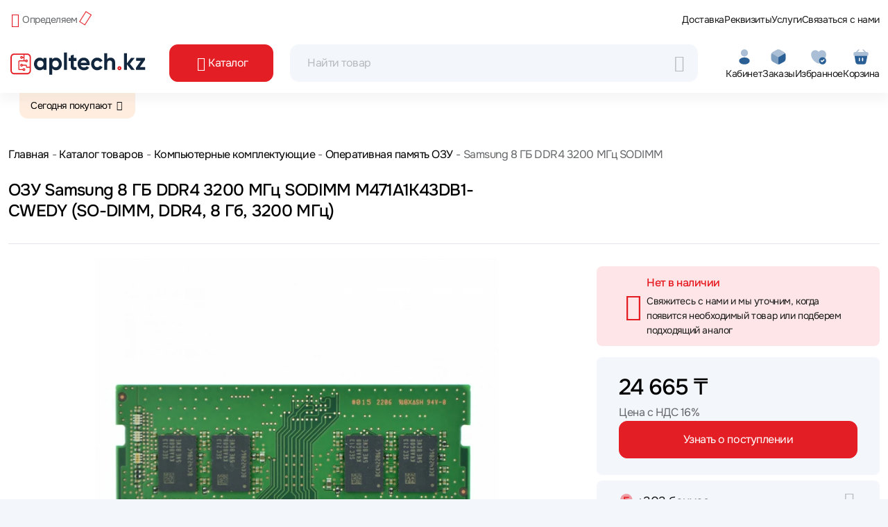

--- FILE ---
content_type: image/svg+xml
request_url: https://www.apltech.kz/images/payments/apple_pay.svg
body_size: 1863
content:
<svg width="60" height="40" viewBox="0 0 60 40" fill="none" xmlns="http://www.w3.org/2000/svg">
<rect x="0.5" y="0.5" width="59" height="39" rx="5.5" stroke="#E4E9F1"/>
<path fill-rule="evenodd" clip-rule="evenodd" d="M14.3077 14.8883C15.1135 14.9544 15.9193 14.4918 16.4229 13.9053C16.9181 13.3023 17.2455 12.4927 17.1615 11.6667C16.4481 11.6997 15.5667 12.1293 15.0631 12.7323C14.6015 13.2527 14.207 14.0953 14.3077 14.8883ZM23.8933 25.5279V12.6497H28.8036C31.3384 12.6497 33.1095 14.3679 33.1095 16.8791C33.1095 19.3903 31.3049 21.125 28.7364 21.125H25.9246V25.5279H23.8933ZM17.1533 15.0452C16.4434 15.005 15.7956 15.2553 15.2724 15.4575C14.9358 15.5876 14.6506 15.6978 14.4337 15.6978C14.1903 15.6978 13.8934 15.5817 13.5601 15.4514C13.1233 15.2806 12.624 15.0854 12.1003 15.0948C10.9 15.1113 9.78368 15.7804 9.17095 16.846C7.91191 18.9772 8.8436 22.1327 10.0607 23.8674C10.6566 24.7265 11.3701 25.6682 12.3102 25.6352C12.7237 25.6198 13.0212 25.4956 13.3291 25.367C13.6836 25.219 14.0518 25.0652 14.6268 25.0652C15.1818 25.0652 15.5339 25.2149 15.872 25.3587C16.1934 25.4954 16.502 25.6267 16.9602 25.6186C17.9339 25.6021 18.5466 24.7595 19.1425 23.9005C19.7857 22.9784 20.0683 22.0785 20.1112 21.942L20.1162 21.9262C20.1152 21.9252 20.1073 21.9216 20.0934 21.9154L20.0933 21.9154L20.0932 21.9153L20.0932 21.9153C19.8782 21.8184 18.235 21.0781 18.2192 19.0928C18.2034 17.4265 19.5226 16.5823 19.7302 16.4493L19.7303 16.4493L19.7303 16.4493L19.7303 16.4493C19.7429 16.4412 19.7514 16.4358 19.7553 16.433C18.9159 15.2104 17.6065 15.0782 17.1533 15.0452ZM36.8194 25.627C38.0952 25.627 39.2787 24.9909 39.8159 23.9831H39.8579V25.5278H41.738V19.1177C41.738 17.2591 40.2272 16.0613 37.9022 16.0613C35.745 16.0613 34.1502 17.2756 34.0915 18.9442H35.9213C36.0724 18.1512 36.8194 17.6308 37.8434 17.6308C39.0857 17.6308 39.7823 18.2008 39.7823 19.2499V19.9603L37.2475 20.109C34.8889 20.2494 33.613 21.1993 33.613 22.8514C33.613 24.5201 34.9308 25.627 36.8194 25.627ZM37.3648 24.0988C36.282 24.0988 35.5937 23.5866 35.5937 22.8019C35.5937 21.9923 36.2568 21.5215 37.5243 21.4471L39.7821 21.3067V22.0336C39.7821 23.2397 38.7413 24.0988 37.3648 24.0988ZM47.9745 26.0317C47.1604 28.2868 46.2287 29.0303 44.2478 29.0303C44.0967 29.0303 43.5931 29.0138 43.4756 28.9807V27.436C43.6015 27.4525 43.912 27.469 44.0715 27.469C44.9696 27.469 45.4733 27.0973 45.7838 26.1308L45.9685 25.5609L42.5271 16.1852H44.6507L47.0429 23.7931H47.0848L49.477 16.1852H51.5418L47.9745 26.0317ZM25.9243 14.3349H28.2661C30.0288 14.3349 31.036 15.2601 31.036 16.8874C31.036 18.5147 30.0288 19.4481 28.2577 19.4481H25.9243V14.3349Z" fill="black"/>
</svg>


--- FILE ---
content_type: image/svg+xml
request_url: https://www.apltech.kz/images/payments/union_pay.svg
body_size: 11390
content:
<svg width="60" height="40" viewBox="0 0 60 40" fill="none" xmlns="http://www.w3.org/2000/svg">
<rect x="0.5" y="0.5" width="59" height="39" rx="5.5" stroke="#E4E9F1"/>
<path d="M18.5618 8.3349H28.0174C29.3373 8.3349 30.1583 9.38086 29.8504 10.6684L25.4481 29.044C25.1374 30.327 23.8159 31.3739 22.4951 31.3739H13.0404C11.7223 31.3739 10.8995 30.327 11.2074 29.044L15.6115 10.6684C15.9194 9.38086 17.2403 8.3349 18.5618 8.3349Z" fill="#E21836"/>
<path d="M27.2302 8.33331H38.1039C39.4236 8.33331 38.8285 9.37928 38.518 10.6668L34.1165 29.0424C33.8076 30.3254 33.904 31.3723 32.5815 31.3723H21.7078C20.3853 31.3723 19.5669 30.3254 19.8776 29.0424L24.279 10.6668C24.5915 9.37928 25.9096 8.33331 27.2302 8.33331Z" fill="#00447C"/>
<path d="M37.6728 8.33331H47.1285C48.4502 8.33331 49.2712 9.37928 48.9607 10.6668L44.5591 29.0424C44.2485 30.3254 42.926 31.3723 41.6045 31.3723H32.1532C30.8308 31.3723 30.0105 30.3254 30.3203 29.0424L34.7225 10.6668C35.0305 9.37928 36.3504 8.33331 37.6728 8.33331Z" fill="#007B84"/>
<path d="M21.031 14.2221C20.0586 14.2317 19.7715 14.2221 19.6797 14.201C19.6445 14.3639 18.9883 17.3066 18.9865 17.3091C18.8452 17.9045 18.7424 18.3289 18.3932 18.6029C18.195 18.7622 17.9636 18.8391 17.6954 18.8391C17.2641 18.8391 17.0129 18.6309 16.9708 18.2361L16.9627 18.1005C16.9627 18.1005 17.0941 17.3031 17.0941 17.2986C17.0941 17.2986 17.7827 14.6169 17.906 14.2624C17.9125 14.2422 17.9143 14.2317 17.9159 14.2221C16.5755 14.2335 16.3379 14.2221 16.3215 14.201C16.3125 14.2299 16.2793 14.3962 16.2793 14.3962L15.5762 17.4187L15.5158 17.675L15.3989 18.5135C15.3989 18.7622 15.4492 18.9652 15.5492 19.1369C15.8696 19.6811 16.7834 19.7627 17.3003 19.7627C17.9664 19.7627 18.5912 19.6251 19.0134 19.3739C19.7463 18.9529 19.9381 18.2948 20.1091 17.71L20.1884 17.4099C20.1884 17.4099 20.8978 14.6247 21.0183 14.2624C21.0229 14.2422 21.0248 14.2317 21.031 14.2221ZM23.4447 16.4689C23.2737 16.4689 22.9611 16.5093 22.6804 16.643C22.5786 16.6939 22.4822 16.7526 22.3806 16.8111L22.4723 16.4891L22.4221 16.4349C21.8267 16.5521 21.6935 16.5677 21.1436 16.643L21.0975 16.6728C21.0337 17.1875 20.977 17.5745 20.7403 18.5862C20.6502 18.959 20.5566 19.3355 20.4628 19.7074L20.4882 19.7547C21.0517 19.7258 21.2227 19.7258 21.7124 19.7336L21.7521 19.6917C21.8143 19.3819 21.8224 19.3093 21.9602 18.6816C22.025 18.3841 22.16 17.7302 22.2266 17.4974C22.349 17.4423 22.4698 17.3881 22.585 17.3881C22.8595 17.3881 22.8261 17.6209 22.8155 17.7136C22.8037 17.8694 22.7037 18.378 22.6011 18.8147L22.5327 19.0966C22.485 19.3048 22.4327 19.5071 22.385 19.7135L22.4057 19.7547C22.9611 19.7258 23.1305 19.7258 23.6048 19.7336L23.6606 19.6917C23.7464 19.2078 23.7715 19.0782 23.9236 18.3735L24.0001 18.0498C24.1488 17.4161 24.2234 17.0948 24.111 16.833C23.992 16.5397 23.7067 16.4689 23.4447 16.4689ZM26.141 17.1324C25.8458 17.1875 25.6575 17.2243 25.4703 17.248C25.2848 17.2769 25.1039 17.3031 24.8186 17.3417L24.796 17.3616L24.7752 17.3775C24.7455 17.5841 24.7248 17.7627 24.6854 17.9726C24.6519 18.1898 24.6005 18.4365 24.5169 18.791C24.4521 19.0623 24.4187 19.1569 24.3818 19.2523C24.3459 19.3478 24.3062 19.4405 24.2334 19.7074L24.2504 19.7321L24.2647 19.7547C24.5314 19.7424 24.7059 19.7336 24.8852 19.7321C25.0642 19.7258 25.2498 19.7321 25.537 19.7336L25.5621 19.7137L25.589 19.6917C25.6305 19.4511 25.6367 19.3863 25.6621 19.2689C25.6872 19.143 25.7305 18.9686 25.8368 18.503C25.887 18.2843 25.943 18.0663 25.9951 17.8431C26.0493 17.6209 26.106 17.4019 26.1599 17.1832L26.1519 17.1568L26.141 17.1324ZM26.1473 16.2378C25.879 16.0839 25.4082 16.1328 25.0913 16.3454C24.7753 16.5538 24.7394 16.8496 25.0067 17.0055C25.2704 17.1552 25.7431 17.1106 26.0572 16.8962C26.3725 16.6833 26.4119 16.3902 26.1473 16.2378ZM27.7697 19.8029C28.3125 19.8029 28.8689 19.6575 29.2876 19.2259C29.6098 18.8759 29.7576 18.3552 29.8087 18.1408C29.9754 17.43 29.8456 17.0982 29.6827 16.8961C29.4351 16.588 28.9977 16.4891 28.5439 16.4891C28.271 16.4891 27.6211 16.5154 27.1133 16.9704C26.7487 17.2987 26.5803 17.7442 26.4786 18.1712C26.3761 18.6064 26.2581 19.3897 26.999 19.6813C27.2277 19.7767 27.5572 19.8029 27.7697 19.8029ZM27.7273 18.2037C27.8525 17.6655 28.0002 17.2138 28.3773 17.2138C28.6727 17.2138 28.6942 17.5499 28.5628 18.0899C28.5393 18.2098 28.4314 18.6555 28.2855 18.8452C28.1837 18.9853 28.0631 19.0702 27.9299 19.0702C27.8903 19.0702 27.6545 19.0702 27.6508 18.7299C27.649 18.5618 27.6842 18.3902 27.7273 18.2037ZM31.1655 19.7337L31.2079 19.6918C31.2681 19.3819 31.278 19.3091 31.4112 18.6817C31.4778 18.3841 31.6156 17.7303 31.6804 17.4975C31.803 17.4421 31.9217 17.3879 32.0406 17.3879C32.3133 17.3879 32.2801 17.6207 32.2693 17.7135C32.2593 17.8694 32.1593 18.3779 32.0549 18.8146L31.9901 19.0965C31.9406 19.3048 31.8867 19.507 31.839 19.7135L31.8597 19.7548C32.417 19.7259 32.5799 19.7259 33.057 19.7337L33.1146 19.6918C33.1983 19.2076 33.2209 19.0781 33.3776 18.3736L33.4523 18.0496C33.6016 17.4159 33.6772 17.0948 33.5666 16.8331C33.4442 16.5398 33.157 16.469 32.8987 16.469C32.7274 16.469 32.4133 16.5091 32.1342 16.6431C32.0344 16.694 31.9344 16.7524 31.8362 16.8112L31.9217 16.4892L31.8758 16.4347C31.2808 16.5521 31.1448 16.5678 30.5956 16.6431L30.5534 16.6729C30.4868 17.1876 30.4326 17.5743 30.1959 18.5862C30.1058 18.9591 30.0122 19.3355 29.9187 19.7075L29.9438 19.7548C30.5082 19.7259 30.6767 19.7259 31.1655 19.7337ZM35.26 19.7547C35.295 19.5884 35.5031 18.6029 35.505 18.6029C35.505 18.6029 35.6822 17.8799 35.693 17.8536C35.693 17.8536 35.7488 17.7784 35.8046 17.7486H35.8866C36.6608 17.7486 37.535 17.7486 38.2202 17.2585C38.6864 16.9224 39.0052 16.4261 39.1474 15.8229C39.1842 15.675 39.2114 15.4991 39.2114 15.3232C39.2114 15.0922 39.1637 14.8636 39.0259 14.6851C38.6765 14.2098 37.9807 14.2011 37.1775 14.1975C37.175 14.1975 36.7816 14.2011 36.7816 14.2011C35.7534 14.2134 35.3411 14.2098 35.1717 14.1896C35.1574 14.2625 35.1305 14.392 35.1305 14.392C35.1305 14.392 34.7622 16.0514 34.7622 16.0541C34.7622 16.0541 33.8808 19.5824 33.8393 19.7486C34.737 19.7381 35.1051 19.7381 35.26 19.7547ZM35.9424 16.8068C35.9424 16.8068 36.334 15.1507 36.3321 15.157L36.3448 15.072L36.3504 15.0073L36.5068 15.023C36.5068 15.023 37.3144 15.0904 37.3333 15.0922C37.6521 15.2121 37.7834 15.5211 37.6917 15.9244C37.608 16.293 37.3621 16.6029 37.0461 16.7526C36.7859 16.8794 36.4672 16.8899 36.1388 16.8899H35.9263L35.9424 16.8068ZM38.3805 18.2344C38.277 18.6633 38.158 19.4466 38.8953 19.7258C39.1304 19.8231 39.3411 19.852 39.5552 19.8414C39.7813 19.8296 39.9908 19.7193 40.1848 19.5607C40.1673 19.6259 40.1498 19.6911 40.1323 19.7565L40.1657 19.7984C40.696 19.7767 40.8606 19.7767 41.4351 19.7809L41.4872 19.7424C41.5711 19.2629 41.6502 18.7973 41.8682 17.8799C41.9744 17.4405 42.0805 17.0054 42.1895 16.5678L42.1724 16.5196C41.5792 16.6265 41.4206 16.6493 40.85 16.728L40.8066 16.7623C40.8009 16.8069 40.7949 16.8496 40.7894 16.8924C40.7006 16.7531 40.572 16.6341 40.3736 16.5599C40.1198 16.4629 39.5238 16.5879 39.0115 17.0415C38.6515 17.3652 38.4786 17.8089 38.3805 18.2344ZM39.6264 18.2606C39.7534 17.732 39.8993 17.2848 40.2772 17.2848C40.5162 17.2848 40.6421 17.4992 40.6165 17.8649C40.5962 17.9561 40.5743 18.0522 40.5483 18.1609C40.5105 18.318 40.4695 18.4737 40.4296 18.6297C40.389 18.7363 40.3418 18.8369 40.2899 18.9039C40.1927 19.0379 39.9613 19.1211 39.8281 19.1211C39.7903 19.1211 39.557 19.1211 39.5489 18.7867C39.5471 18.6203 39.5824 18.4488 39.6264 18.2606ZM46.1328 16.5153L46.0869 16.4644C45.4999 16.5801 45.3936 16.5984 44.8543 16.6693L44.8147 16.7078C44.8128 16.7141 44.8112 16.7237 44.8085 16.7324L44.8066 16.7237C44.4051 17.6242 44.4169 17.43 44.0901 18.1389C44.0882 18.1067 44.0882 18.0865 44.0864 18.0522L44.0046 16.5153L43.9532 16.4644C43.3383 16.5801 43.3238 16.5984 42.7559 16.6693L42.7116 16.7078C42.7054 16.7262 42.7054 16.7463 42.7017 16.7683L42.7054 16.7761C42.7764 17.1288 42.7593 17.0502 42.8305 17.6068C42.8637 17.8799 42.908 18.1546 42.9412 18.4244C42.9972 18.8759 43.0285 19.0982 43.097 19.7872C42.7135 20.4025 42.6227 20.6353 42.2534 21.1753L42.256 21.1807L41.996 21.5804C41.9663 21.6226 41.9393 21.6515 41.9015 21.6638C41.86 21.6837 41.8061 21.6873 41.7312 21.6873H41.5871L41.373 22.3797L42.1075 22.392C42.5388 22.3902 42.8098 22.1942 42.9557 21.9307L43.4176 21.1612H43.4102L43.4588 21.107C43.7695 20.4567 46.1328 16.5153 46.1328 16.5153ZM38.3804 25.6087H38.0688L39.2221 21.9001H39.6047L39.7262 21.518L39.7379 21.9429C39.7236 22.2055 39.9361 22.4383 40.4943 22.3998H41.1399L41.3621 21.6856H41.1191C40.9795 21.6856 40.9147 21.6514 40.9228 21.5779L40.911 21.1456H39.7156V21.1479C39.3291 21.1557 38.1748 21.1839 37.9411 21.2444C37.6584 21.3152 37.3604 21.5236 37.3604 21.5236L37.4774 21.1411H36.3592L36.1262 21.9001L34.9574 25.6654H34.7307L34.5082 26.3743H36.7355L36.6609 26.6107H37.7584L37.8312 26.3743H38.1391L38.3804 25.6087ZM37.4666 22.6536C37.2875 22.7018 36.9543 22.8479 36.9543 22.8479L37.2506 21.9001H38.1391L37.9248 22.5907C37.9248 22.5907 37.6503 22.6063 37.4666 22.6536ZM37.4837 24.0077C37.4837 24.0077 37.2046 24.0417 37.0209 24.0821C36.8399 24.1354 36.5007 24.3035 36.5007 24.3035L36.8068 23.3171H37.6998L37.4837 24.0077ZM36.9858 25.6174H36.0946L36.353 24.785H37.2414L36.9858 25.6174ZM39.1321 23.3171H40.4168L40.2322 23.8983H38.9305L38.735 24.5338H39.874L39.0116 25.7144C38.9512 25.8012 38.8971 25.8318 38.8369 25.8563C38.7765 25.8861 38.6972 25.921 38.6055 25.921H38.2895L38.0724 26.617H38.8989C39.3285 26.617 39.5823 26.427 39.7696 26.1776L40.361 25.3907L40.488 26.1897C40.515 26.3394 40.6256 26.427 40.7005 26.461C40.7832 26.5014 40.8688 26.5706 40.9895 26.5809C41.119 26.5863 41.2126 26.5906 41.2748 26.5906H41.6809L41.9248 25.8117H41.7646C41.6726 25.8117 41.5143 25.7967 41.4873 25.7687C41.4604 25.7346 41.4604 25.6822 41.4459 25.6024L41.317 24.8016H40.7895L41.0209 24.5338H42.32L42.5199 23.8983H41.317L41.5044 23.3171H42.7035L42.926 22.6003H39.3509L39.1321 23.3171ZM28.2819 25.7793L28.5817 24.8095H29.8141L30.0392 24.0882H28.8057L28.994 23.4913H30.1994L30.4227 22.7928H27.4068L27.1881 23.4913H27.8733L27.6905 24.0882H27.0034L26.7757 24.8218H27.4607L27.0611 26.1048C27.0071 26.2747 27.0864 26.3394 27.1367 26.4183C27.1881 26.4952 27.2401 26.546 27.3572 26.5749C27.478 26.6012 27.5607 26.6168 27.6732 26.6168H29.0625L29.31 25.8178L28.6942 25.9C28.5753 25.9 28.2459 25.8861 28.2819 25.7793ZM28.4232 21.1368L28.1109 21.6855C28.0441 21.8054 27.984 21.8798 27.9298 21.9141C27.8821 21.943 27.7876 21.9551 27.6507 21.9551H27.4877L27.2699 22.6571H27.8111C28.0713 22.6571 28.2711 22.5643 28.3665 22.5179C28.4691 22.4646 28.4961 22.4951 28.5753 22.4207L28.7581 22.2668H30.4479L30.6722 21.5358H29.4352L29.6512 21.1368H28.4232ZM30.918 25.7934C30.8892 25.753 30.9099 25.682 30.9539 25.5341L31.4158 24.0478H33.0588C33.2983 24.0445 33.4711 24.0418 33.5836 24.0339C33.7044 24.0216 33.8358 23.9797 33.9789 23.9044C34.1266 23.8256 34.2022 23.7424 34.266 23.647C34.3373 23.5517 34.4516 23.3434 34.5498 23.022L35.1303 21.1412L33.4253 21.1508C33.4253 21.1508 32.9003 21.2261 32.6691 21.3092C32.4359 21.402 32.1026 21.661 32.1026 21.661L32.2566 21.1454H31.2033L29.7287 25.9C29.6764 26.0846 29.6414 26.2186 29.6333 26.2991C29.6305 26.3858 29.7458 26.4716 29.8205 26.5364C29.9087 26.6011 30.0392 26.5906 30.1643 26.6011C30.2959 26.6108 30.4831 26.6168 30.7414 26.6168H31.5508L31.7993 25.8012L31.0747 25.8677C30.9972 25.8677 30.9412 25.8274 30.918 25.7934ZM31.7138 23.044H33.4396L33.3299 23.3783C33.3144 23.3862 33.2775 23.3617 33.1019 23.3819H31.6075L31.7138 23.044ZM32.0595 21.9228H33.7998L33.6747 22.3254C33.6747 22.3254 32.8544 22.3176 32.723 22.3411C32.145 22.4383 31.8074 22.7386 31.8074 22.7386L32.0595 21.9228ZM33.3685 24.4978C33.3542 24.5478 33.3316 24.5783 33.3 24.6011C33.265 24.6231 33.2083 24.6309 33.1237 24.6309H32.8778L32.8923 24.2238H31.8695L31.828 26.2142C31.8264 26.3579 31.8407 26.441 31.9488 26.5075C32.0569 26.5907 32.3899 26.6012 32.8382 26.6012H33.4791L33.7105 25.8562L33.1525 25.886L32.967 25.8965C32.9417 25.886 32.9175 25.8763 32.8905 25.8501C32.867 25.8275 32.8273 25.8414 32.8338 25.6977L32.8382 25.1875L33.4233 25.164C33.7393 25.164 33.8744 25.0641 33.9896 24.9688C34.0996 24.8776 34.1355 24.7728 34.177 24.6309L34.2752 24.1792H33.4711L33.3685 24.4978Z" fill="#FEFEFE"/>
</svg>
